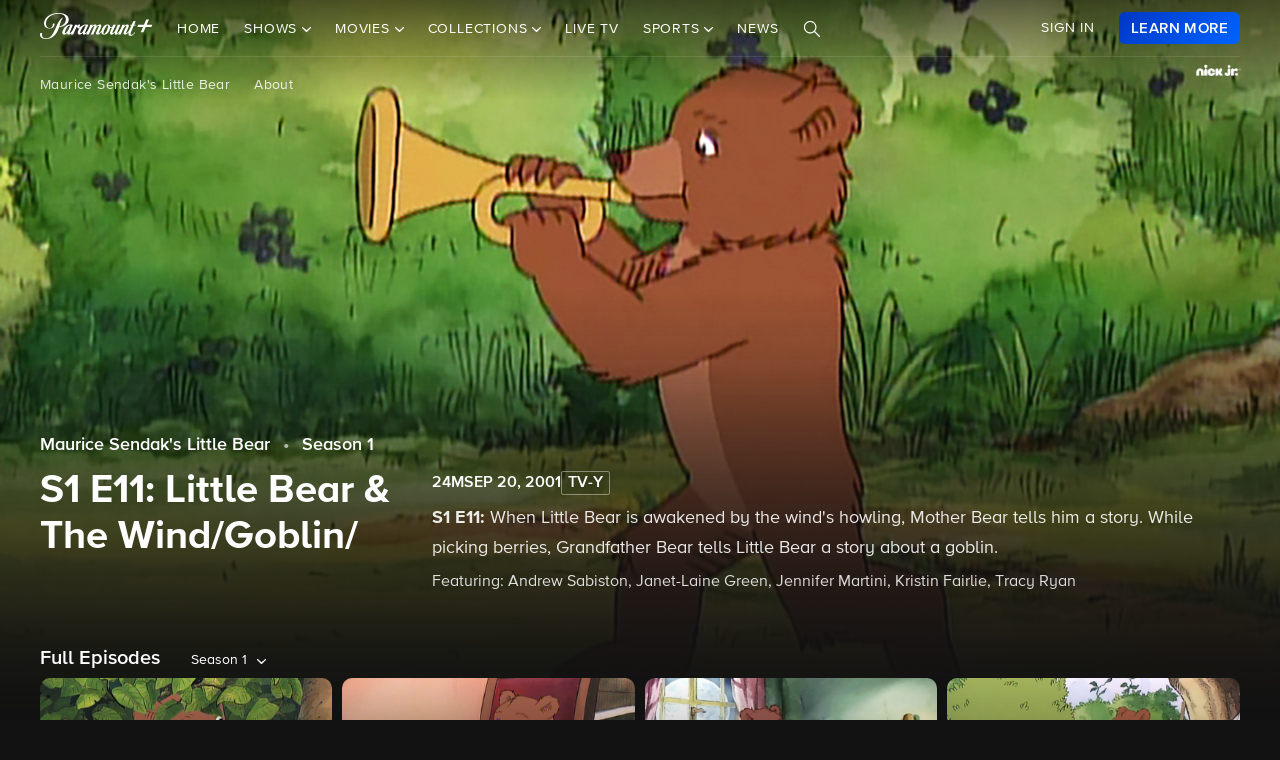

--- FILE ---
content_type: text/html; charset=utf-8
request_url: https://www.google.com/recaptcha/enterprise/anchor?ar=1&k=6Lc9vl8hAAAAADbAKaH_26skdqX2JDcZdVMEJzio&co=aHR0cHM6Ly93d3cucGFyYW1vdW50cGx1cy5jb206NDQz&hl=en&v=N67nZn4AqZkNcbeMu4prBgzg&size=invisible&anchor-ms=20000&execute-ms=30000&cb=3eb37abn9wmh
body_size: 48820
content:
<!DOCTYPE HTML><html dir="ltr" lang="en"><head><meta http-equiv="Content-Type" content="text/html; charset=UTF-8">
<meta http-equiv="X-UA-Compatible" content="IE=edge">
<title>reCAPTCHA</title>
<style type="text/css">
/* cyrillic-ext */
@font-face {
  font-family: 'Roboto';
  font-style: normal;
  font-weight: 400;
  font-stretch: 100%;
  src: url(//fonts.gstatic.com/s/roboto/v48/KFO7CnqEu92Fr1ME7kSn66aGLdTylUAMa3GUBHMdazTgWw.woff2) format('woff2');
  unicode-range: U+0460-052F, U+1C80-1C8A, U+20B4, U+2DE0-2DFF, U+A640-A69F, U+FE2E-FE2F;
}
/* cyrillic */
@font-face {
  font-family: 'Roboto';
  font-style: normal;
  font-weight: 400;
  font-stretch: 100%;
  src: url(//fonts.gstatic.com/s/roboto/v48/KFO7CnqEu92Fr1ME7kSn66aGLdTylUAMa3iUBHMdazTgWw.woff2) format('woff2');
  unicode-range: U+0301, U+0400-045F, U+0490-0491, U+04B0-04B1, U+2116;
}
/* greek-ext */
@font-face {
  font-family: 'Roboto';
  font-style: normal;
  font-weight: 400;
  font-stretch: 100%;
  src: url(//fonts.gstatic.com/s/roboto/v48/KFO7CnqEu92Fr1ME7kSn66aGLdTylUAMa3CUBHMdazTgWw.woff2) format('woff2');
  unicode-range: U+1F00-1FFF;
}
/* greek */
@font-face {
  font-family: 'Roboto';
  font-style: normal;
  font-weight: 400;
  font-stretch: 100%;
  src: url(//fonts.gstatic.com/s/roboto/v48/KFO7CnqEu92Fr1ME7kSn66aGLdTylUAMa3-UBHMdazTgWw.woff2) format('woff2');
  unicode-range: U+0370-0377, U+037A-037F, U+0384-038A, U+038C, U+038E-03A1, U+03A3-03FF;
}
/* math */
@font-face {
  font-family: 'Roboto';
  font-style: normal;
  font-weight: 400;
  font-stretch: 100%;
  src: url(//fonts.gstatic.com/s/roboto/v48/KFO7CnqEu92Fr1ME7kSn66aGLdTylUAMawCUBHMdazTgWw.woff2) format('woff2');
  unicode-range: U+0302-0303, U+0305, U+0307-0308, U+0310, U+0312, U+0315, U+031A, U+0326-0327, U+032C, U+032F-0330, U+0332-0333, U+0338, U+033A, U+0346, U+034D, U+0391-03A1, U+03A3-03A9, U+03B1-03C9, U+03D1, U+03D5-03D6, U+03F0-03F1, U+03F4-03F5, U+2016-2017, U+2034-2038, U+203C, U+2040, U+2043, U+2047, U+2050, U+2057, U+205F, U+2070-2071, U+2074-208E, U+2090-209C, U+20D0-20DC, U+20E1, U+20E5-20EF, U+2100-2112, U+2114-2115, U+2117-2121, U+2123-214F, U+2190, U+2192, U+2194-21AE, U+21B0-21E5, U+21F1-21F2, U+21F4-2211, U+2213-2214, U+2216-22FF, U+2308-230B, U+2310, U+2319, U+231C-2321, U+2336-237A, U+237C, U+2395, U+239B-23B7, U+23D0, U+23DC-23E1, U+2474-2475, U+25AF, U+25B3, U+25B7, U+25BD, U+25C1, U+25CA, U+25CC, U+25FB, U+266D-266F, U+27C0-27FF, U+2900-2AFF, U+2B0E-2B11, U+2B30-2B4C, U+2BFE, U+3030, U+FF5B, U+FF5D, U+1D400-1D7FF, U+1EE00-1EEFF;
}
/* symbols */
@font-face {
  font-family: 'Roboto';
  font-style: normal;
  font-weight: 400;
  font-stretch: 100%;
  src: url(//fonts.gstatic.com/s/roboto/v48/KFO7CnqEu92Fr1ME7kSn66aGLdTylUAMaxKUBHMdazTgWw.woff2) format('woff2');
  unicode-range: U+0001-000C, U+000E-001F, U+007F-009F, U+20DD-20E0, U+20E2-20E4, U+2150-218F, U+2190, U+2192, U+2194-2199, U+21AF, U+21E6-21F0, U+21F3, U+2218-2219, U+2299, U+22C4-22C6, U+2300-243F, U+2440-244A, U+2460-24FF, U+25A0-27BF, U+2800-28FF, U+2921-2922, U+2981, U+29BF, U+29EB, U+2B00-2BFF, U+4DC0-4DFF, U+FFF9-FFFB, U+10140-1018E, U+10190-1019C, U+101A0, U+101D0-101FD, U+102E0-102FB, U+10E60-10E7E, U+1D2C0-1D2D3, U+1D2E0-1D37F, U+1F000-1F0FF, U+1F100-1F1AD, U+1F1E6-1F1FF, U+1F30D-1F30F, U+1F315, U+1F31C, U+1F31E, U+1F320-1F32C, U+1F336, U+1F378, U+1F37D, U+1F382, U+1F393-1F39F, U+1F3A7-1F3A8, U+1F3AC-1F3AF, U+1F3C2, U+1F3C4-1F3C6, U+1F3CA-1F3CE, U+1F3D4-1F3E0, U+1F3ED, U+1F3F1-1F3F3, U+1F3F5-1F3F7, U+1F408, U+1F415, U+1F41F, U+1F426, U+1F43F, U+1F441-1F442, U+1F444, U+1F446-1F449, U+1F44C-1F44E, U+1F453, U+1F46A, U+1F47D, U+1F4A3, U+1F4B0, U+1F4B3, U+1F4B9, U+1F4BB, U+1F4BF, U+1F4C8-1F4CB, U+1F4D6, U+1F4DA, U+1F4DF, U+1F4E3-1F4E6, U+1F4EA-1F4ED, U+1F4F7, U+1F4F9-1F4FB, U+1F4FD-1F4FE, U+1F503, U+1F507-1F50B, U+1F50D, U+1F512-1F513, U+1F53E-1F54A, U+1F54F-1F5FA, U+1F610, U+1F650-1F67F, U+1F687, U+1F68D, U+1F691, U+1F694, U+1F698, U+1F6AD, U+1F6B2, U+1F6B9-1F6BA, U+1F6BC, U+1F6C6-1F6CF, U+1F6D3-1F6D7, U+1F6E0-1F6EA, U+1F6F0-1F6F3, U+1F6F7-1F6FC, U+1F700-1F7FF, U+1F800-1F80B, U+1F810-1F847, U+1F850-1F859, U+1F860-1F887, U+1F890-1F8AD, U+1F8B0-1F8BB, U+1F8C0-1F8C1, U+1F900-1F90B, U+1F93B, U+1F946, U+1F984, U+1F996, U+1F9E9, U+1FA00-1FA6F, U+1FA70-1FA7C, U+1FA80-1FA89, U+1FA8F-1FAC6, U+1FACE-1FADC, U+1FADF-1FAE9, U+1FAF0-1FAF8, U+1FB00-1FBFF;
}
/* vietnamese */
@font-face {
  font-family: 'Roboto';
  font-style: normal;
  font-weight: 400;
  font-stretch: 100%;
  src: url(//fonts.gstatic.com/s/roboto/v48/KFO7CnqEu92Fr1ME7kSn66aGLdTylUAMa3OUBHMdazTgWw.woff2) format('woff2');
  unicode-range: U+0102-0103, U+0110-0111, U+0128-0129, U+0168-0169, U+01A0-01A1, U+01AF-01B0, U+0300-0301, U+0303-0304, U+0308-0309, U+0323, U+0329, U+1EA0-1EF9, U+20AB;
}
/* latin-ext */
@font-face {
  font-family: 'Roboto';
  font-style: normal;
  font-weight: 400;
  font-stretch: 100%;
  src: url(//fonts.gstatic.com/s/roboto/v48/KFO7CnqEu92Fr1ME7kSn66aGLdTylUAMa3KUBHMdazTgWw.woff2) format('woff2');
  unicode-range: U+0100-02BA, U+02BD-02C5, U+02C7-02CC, U+02CE-02D7, U+02DD-02FF, U+0304, U+0308, U+0329, U+1D00-1DBF, U+1E00-1E9F, U+1EF2-1EFF, U+2020, U+20A0-20AB, U+20AD-20C0, U+2113, U+2C60-2C7F, U+A720-A7FF;
}
/* latin */
@font-face {
  font-family: 'Roboto';
  font-style: normal;
  font-weight: 400;
  font-stretch: 100%;
  src: url(//fonts.gstatic.com/s/roboto/v48/KFO7CnqEu92Fr1ME7kSn66aGLdTylUAMa3yUBHMdazQ.woff2) format('woff2');
  unicode-range: U+0000-00FF, U+0131, U+0152-0153, U+02BB-02BC, U+02C6, U+02DA, U+02DC, U+0304, U+0308, U+0329, U+2000-206F, U+20AC, U+2122, U+2191, U+2193, U+2212, U+2215, U+FEFF, U+FFFD;
}
/* cyrillic-ext */
@font-face {
  font-family: 'Roboto';
  font-style: normal;
  font-weight: 500;
  font-stretch: 100%;
  src: url(//fonts.gstatic.com/s/roboto/v48/KFO7CnqEu92Fr1ME7kSn66aGLdTylUAMa3GUBHMdazTgWw.woff2) format('woff2');
  unicode-range: U+0460-052F, U+1C80-1C8A, U+20B4, U+2DE0-2DFF, U+A640-A69F, U+FE2E-FE2F;
}
/* cyrillic */
@font-face {
  font-family: 'Roboto';
  font-style: normal;
  font-weight: 500;
  font-stretch: 100%;
  src: url(//fonts.gstatic.com/s/roboto/v48/KFO7CnqEu92Fr1ME7kSn66aGLdTylUAMa3iUBHMdazTgWw.woff2) format('woff2');
  unicode-range: U+0301, U+0400-045F, U+0490-0491, U+04B0-04B1, U+2116;
}
/* greek-ext */
@font-face {
  font-family: 'Roboto';
  font-style: normal;
  font-weight: 500;
  font-stretch: 100%;
  src: url(//fonts.gstatic.com/s/roboto/v48/KFO7CnqEu92Fr1ME7kSn66aGLdTylUAMa3CUBHMdazTgWw.woff2) format('woff2');
  unicode-range: U+1F00-1FFF;
}
/* greek */
@font-face {
  font-family: 'Roboto';
  font-style: normal;
  font-weight: 500;
  font-stretch: 100%;
  src: url(//fonts.gstatic.com/s/roboto/v48/KFO7CnqEu92Fr1ME7kSn66aGLdTylUAMa3-UBHMdazTgWw.woff2) format('woff2');
  unicode-range: U+0370-0377, U+037A-037F, U+0384-038A, U+038C, U+038E-03A1, U+03A3-03FF;
}
/* math */
@font-face {
  font-family: 'Roboto';
  font-style: normal;
  font-weight: 500;
  font-stretch: 100%;
  src: url(//fonts.gstatic.com/s/roboto/v48/KFO7CnqEu92Fr1ME7kSn66aGLdTylUAMawCUBHMdazTgWw.woff2) format('woff2');
  unicode-range: U+0302-0303, U+0305, U+0307-0308, U+0310, U+0312, U+0315, U+031A, U+0326-0327, U+032C, U+032F-0330, U+0332-0333, U+0338, U+033A, U+0346, U+034D, U+0391-03A1, U+03A3-03A9, U+03B1-03C9, U+03D1, U+03D5-03D6, U+03F0-03F1, U+03F4-03F5, U+2016-2017, U+2034-2038, U+203C, U+2040, U+2043, U+2047, U+2050, U+2057, U+205F, U+2070-2071, U+2074-208E, U+2090-209C, U+20D0-20DC, U+20E1, U+20E5-20EF, U+2100-2112, U+2114-2115, U+2117-2121, U+2123-214F, U+2190, U+2192, U+2194-21AE, U+21B0-21E5, U+21F1-21F2, U+21F4-2211, U+2213-2214, U+2216-22FF, U+2308-230B, U+2310, U+2319, U+231C-2321, U+2336-237A, U+237C, U+2395, U+239B-23B7, U+23D0, U+23DC-23E1, U+2474-2475, U+25AF, U+25B3, U+25B7, U+25BD, U+25C1, U+25CA, U+25CC, U+25FB, U+266D-266F, U+27C0-27FF, U+2900-2AFF, U+2B0E-2B11, U+2B30-2B4C, U+2BFE, U+3030, U+FF5B, U+FF5D, U+1D400-1D7FF, U+1EE00-1EEFF;
}
/* symbols */
@font-face {
  font-family: 'Roboto';
  font-style: normal;
  font-weight: 500;
  font-stretch: 100%;
  src: url(//fonts.gstatic.com/s/roboto/v48/KFO7CnqEu92Fr1ME7kSn66aGLdTylUAMaxKUBHMdazTgWw.woff2) format('woff2');
  unicode-range: U+0001-000C, U+000E-001F, U+007F-009F, U+20DD-20E0, U+20E2-20E4, U+2150-218F, U+2190, U+2192, U+2194-2199, U+21AF, U+21E6-21F0, U+21F3, U+2218-2219, U+2299, U+22C4-22C6, U+2300-243F, U+2440-244A, U+2460-24FF, U+25A0-27BF, U+2800-28FF, U+2921-2922, U+2981, U+29BF, U+29EB, U+2B00-2BFF, U+4DC0-4DFF, U+FFF9-FFFB, U+10140-1018E, U+10190-1019C, U+101A0, U+101D0-101FD, U+102E0-102FB, U+10E60-10E7E, U+1D2C0-1D2D3, U+1D2E0-1D37F, U+1F000-1F0FF, U+1F100-1F1AD, U+1F1E6-1F1FF, U+1F30D-1F30F, U+1F315, U+1F31C, U+1F31E, U+1F320-1F32C, U+1F336, U+1F378, U+1F37D, U+1F382, U+1F393-1F39F, U+1F3A7-1F3A8, U+1F3AC-1F3AF, U+1F3C2, U+1F3C4-1F3C6, U+1F3CA-1F3CE, U+1F3D4-1F3E0, U+1F3ED, U+1F3F1-1F3F3, U+1F3F5-1F3F7, U+1F408, U+1F415, U+1F41F, U+1F426, U+1F43F, U+1F441-1F442, U+1F444, U+1F446-1F449, U+1F44C-1F44E, U+1F453, U+1F46A, U+1F47D, U+1F4A3, U+1F4B0, U+1F4B3, U+1F4B9, U+1F4BB, U+1F4BF, U+1F4C8-1F4CB, U+1F4D6, U+1F4DA, U+1F4DF, U+1F4E3-1F4E6, U+1F4EA-1F4ED, U+1F4F7, U+1F4F9-1F4FB, U+1F4FD-1F4FE, U+1F503, U+1F507-1F50B, U+1F50D, U+1F512-1F513, U+1F53E-1F54A, U+1F54F-1F5FA, U+1F610, U+1F650-1F67F, U+1F687, U+1F68D, U+1F691, U+1F694, U+1F698, U+1F6AD, U+1F6B2, U+1F6B9-1F6BA, U+1F6BC, U+1F6C6-1F6CF, U+1F6D3-1F6D7, U+1F6E0-1F6EA, U+1F6F0-1F6F3, U+1F6F7-1F6FC, U+1F700-1F7FF, U+1F800-1F80B, U+1F810-1F847, U+1F850-1F859, U+1F860-1F887, U+1F890-1F8AD, U+1F8B0-1F8BB, U+1F8C0-1F8C1, U+1F900-1F90B, U+1F93B, U+1F946, U+1F984, U+1F996, U+1F9E9, U+1FA00-1FA6F, U+1FA70-1FA7C, U+1FA80-1FA89, U+1FA8F-1FAC6, U+1FACE-1FADC, U+1FADF-1FAE9, U+1FAF0-1FAF8, U+1FB00-1FBFF;
}
/* vietnamese */
@font-face {
  font-family: 'Roboto';
  font-style: normal;
  font-weight: 500;
  font-stretch: 100%;
  src: url(//fonts.gstatic.com/s/roboto/v48/KFO7CnqEu92Fr1ME7kSn66aGLdTylUAMa3OUBHMdazTgWw.woff2) format('woff2');
  unicode-range: U+0102-0103, U+0110-0111, U+0128-0129, U+0168-0169, U+01A0-01A1, U+01AF-01B0, U+0300-0301, U+0303-0304, U+0308-0309, U+0323, U+0329, U+1EA0-1EF9, U+20AB;
}
/* latin-ext */
@font-face {
  font-family: 'Roboto';
  font-style: normal;
  font-weight: 500;
  font-stretch: 100%;
  src: url(//fonts.gstatic.com/s/roboto/v48/KFO7CnqEu92Fr1ME7kSn66aGLdTylUAMa3KUBHMdazTgWw.woff2) format('woff2');
  unicode-range: U+0100-02BA, U+02BD-02C5, U+02C7-02CC, U+02CE-02D7, U+02DD-02FF, U+0304, U+0308, U+0329, U+1D00-1DBF, U+1E00-1E9F, U+1EF2-1EFF, U+2020, U+20A0-20AB, U+20AD-20C0, U+2113, U+2C60-2C7F, U+A720-A7FF;
}
/* latin */
@font-face {
  font-family: 'Roboto';
  font-style: normal;
  font-weight: 500;
  font-stretch: 100%;
  src: url(//fonts.gstatic.com/s/roboto/v48/KFO7CnqEu92Fr1ME7kSn66aGLdTylUAMa3yUBHMdazQ.woff2) format('woff2');
  unicode-range: U+0000-00FF, U+0131, U+0152-0153, U+02BB-02BC, U+02C6, U+02DA, U+02DC, U+0304, U+0308, U+0329, U+2000-206F, U+20AC, U+2122, U+2191, U+2193, U+2212, U+2215, U+FEFF, U+FFFD;
}
/* cyrillic-ext */
@font-face {
  font-family: 'Roboto';
  font-style: normal;
  font-weight: 900;
  font-stretch: 100%;
  src: url(//fonts.gstatic.com/s/roboto/v48/KFO7CnqEu92Fr1ME7kSn66aGLdTylUAMa3GUBHMdazTgWw.woff2) format('woff2');
  unicode-range: U+0460-052F, U+1C80-1C8A, U+20B4, U+2DE0-2DFF, U+A640-A69F, U+FE2E-FE2F;
}
/* cyrillic */
@font-face {
  font-family: 'Roboto';
  font-style: normal;
  font-weight: 900;
  font-stretch: 100%;
  src: url(//fonts.gstatic.com/s/roboto/v48/KFO7CnqEu92Fr1ME7kSn66aGLdTylUAMa3iUBHMdazTgWw.woff2) format('woff2');
  unicode-range: U+0301, U+0400-045F, U+0490-0491, U+04B0-04B1, U+2116;
}
/* greek-ext */
@font-face {
  font-family: 'Roboto';
  font-style: normal;
  font-weight: 900;
  font-stretch: 100%;
  src: url(//fonts.gstatic.com/s/roboto/v48/KFO7CnqEu92Fr1ME7kSn66aGLdTylUAMa3CUBHMdazTgWw.woff2) format('woff2');
  unicode-range: U+1F00-1FFF;
}
/* greek */
@font-face {
  font-family: 'Roboto';
  font-style: normal;
  font-weight: 900;
  font-stretch: 100%;
  src: url(//fonts.gstatic.com/s/roboto/v48/KFO7CnqEu92Fr1ME7kSn66aGLdTylUAMa3-UBHMdazTgWw.woff2) format('woff2');
  unicode-range: U+0370-0377, U+037A-037F, U+0384-038A, U+038C, U+038E-03A1, U+03A3-03FF;
}
/* math */
@font-face {
  font-family: 'Roboto';
  font-style: normal;
  font-weight: 900;
  font-stretch: 100%;
  src: url(//fonts.gstatic.com/s/roboto/v48/KFO7CnqEu92Fr1ME7kSn66aGLdTylUAMawCUBHMdazTgWw.woff2) format('woff2');
  unicode-range: U+0302-0303, U+0305, U+0307-0308, U+0310, U+0312, U+0315, U+031A, U+0326-0327, U+032C, U+032F-0330, U+0332-0333, U+0338, U+033A, U+0346, U+034D, U+0391-03A1, U+03A3-03A9, U+03B1-03C9, U+03D1, U+03D5-03D6, U+03F0-03F1, U+03F4-03F5, U+2016-2017, U+2034-2038, U+203C, U+2040, U+2043, U+2047, U+2050, U+2057, U+205F, U+2070-2071, U+2074-208E, U+2090-209C, U+20D0-20DC, U+20E1, U+20E5-20EF, U+2100-2112, U+2114-2115, U+2117-2121, U+2123-214F, U+2190, U+2192, U+2194-21AE, U+21B0-21E5, U+21F1-21F2, U+21F4-2211, U+2213-2214, U+2216-22FF, U+2308-230B, U+2310, U+2319, U+231C-2321, U+2336-237A, U+237C, U+2395, U+239B-23B7, U+23D0, U+23DC-23E1, U+2474-2475, U+25AF, U+25B3, U+25B7, U+25BD, U+25C1, U+25CA, U+25CC, U+25FB, U+266D-266F, U+27C0-27FF, U+2900-2AFF, U+2B0E-2B11, U+2B30-2B4C, U+2BFE, U+3030, U+FF5B, U+FF5D, U+1D400-1D7FF, U+1EE00-1EEFF;
}
/* symbols */
@font-face {
  font-family: 'Roboto';
  font-style: normal;
  font-weight: 900;
  font-stretch: 100%;
  src: url(//fonts.gstatic.com/s/roboto/v48/KFO7CnqEu92Fr1ME7kSn66aGLdTylUAMaxKUBHMdazTgWw.woff2) format('woff2');
  unicode-range: U+0001-000C, U+000E-001F, U+007F-009F, U+20DD-20E0, U+20E2-20E4, U+2150-218F, U+2190, U+2192, U+2194-2199, U+21AF, U+21E6-21F0, U+21F3, U+2218-2219, U+2299, U+22C4-22C6, U+2300-243F, U+2440-244A, U+2460-24FF, U+25A0-27BF, U+2800-28FF, U+2921-2922, U+2981, U+29BF, U+29EB, U+2B00-2BFF, U+4DC0-4DFF, U+FFF9-FFFB, U+10140-1018E, U+10190-1019C, U+101A0, U+101D0-101FD, U+102E0-102FB, U+10E60-10E7E, U+1D2C0-1D2D3, U+1D2E0-1D37F, U+1F000-1F0FF, U+1F100-1F1AD, U+1F1E6-1F1FF, U+1F30D-1F30F, U+1F315, U+1F31C, U+1F31E, U+1F320-1F32C, U+1F336, U+1F378, U+1F37D, U+1F382, U+1F393-1F39F, U+1F3A7-1F3A8, U+1F3AC-1F3AF, U+1F3C2, U+1F3C4-1F3C6, U+1F3CA-1F3CE, U+1F3D4-1F3E0, U+1F3ED, U+1F3F1-1F3F3, U+1F3F5-1F3F7, U+1F408, U+1F415, U+1F41F, U+1F426, U+1F43F, U+1F441-1F442, U+1F444, U+1F446-1F449, U+1F44C-1F44E, U+1F453, U+1F46A, U+1F47D, U+1F4A3, U+1F4B0, U+1F4B3, U+1F4B9, U+1F4BB, U+1F4BF, U+1F4C8-1F4CB, U+1F4D6, U+1F4DA, U+1F4DF, U+1F4E3-1F4E6, U+1F4EA-1F4ED, U+1F4F7, U+1F4F9-1F4FB, U+1F4FD-1F4FE, U+1F503, U+1F507-1F50B, U+1F50D, U+1F512-1F513, U+1F53E-1F54A, U+1F54F-1F5FA, U+1F610, U+1F650-1F67F, U+1F687, U+1F68D, U+1F691, U+1F694, U+1F698, U+1F6AD, U+1F6B2, U+1F6B9-1F6BA, U+1F6BC, U+1F6C6-1F6CF, U+1F6D3-1F6D7, U+1F6E0-1F6EA, U+1F6F0-1F6F3, U+1F6F7-1F6FC, U+1F700-1F7FF, U+1F800-1F80B, U+1F810-1F847, U+1F850-1F859, U+1F860-1F887, U+1F890-1F8AD, U+1F8B0-1F8BB, U+1F8C0-1F8C1, U+1F900-1F90B, U+1F93B, U+1F946, U+1F984, U+1F996, U+1F9E9, U+1FA00-1FA6F, U+1FA70-1FA7C, U+1FA80-1FA89, U+1FA8F-1FAC6, U+1FACE-1FADC, U+1FADF-1FAE9, U+1FAF0-1FAF8, U+1FB00-1FBFF;
}
/* vietnamese */
@font-face {
  font-family: 'Roboto';
  font-style: normal;
  font-weight: 900;
  font-stretch: 100%;
  src: url(//fonts.gstatic.com/s/roboto/v48/KFO7CnqEu92Fr1ME7kSn66aGLdTylUAMa3OUBHMdazTgWw.woff2) format('woff2');
  unicode-range: U+0102-0103, U+0110-0111, U+0128-0129, U+0168-0169, U+01A0-01A1, U+01AF-01B0, U+0300-0301, U+0303-0304, U+0308-0309, U+0323, U+0329, U+1EA0-1EF9, U+20AB;
}
/* latin-ext */
@font-face {
  font-family: 'Roboto';
  font-style: normal;
  font-weight: 900;
  font-stretch: 100%;
  src: url(//fonts.gstatic.com/s/roboto/v48/KFO7CnqEu92Fr1ME7kSn66aGLdTylUAMa3KUBHMdazTgWw.woff2) format('woff2');
  unicode-range: U+0100-02BA, U+02BD-02C5, U+02C7-02CC, U+02CE-02D7, U+02DD-02FF, U+0304, U+0308, U+0329, U+1D00-1DBF, U+1E00-1E9F, U+1EF2-1EFF, U+2020, U+20A0-20AB, U+20AD-20C0, U+2113, U+2C60-2C7F, U+A720-A7FF;
}
/* latin */
@font-face {
  font-family: 'Roboto';
  font-style: normal;
  font-weight: 900;
  font-stretch: 100%;
  src: url(//fonts.gstatic.com/s/roboto/v48/KFO7CnqEu92Fr1ME7kSn66aGLdTylUAMa3yUBHMdazQ.woff2) format('woff2');
  unicode-range: U+0000-00FF, U+0131, U+0152-0153, U+02BB-02BC, U+02C6, U+02DA, U+02DC, U+0304, U+0308, U+0329, U+2000-206F, U+20AC, U+2122, U+2191, U+2193, U+2212, U+2215, U+FEFF, U+FFFD;
}

</style>
<link rel="stylesheet" type="text/css" href="https://www.gstatic.com/recaptcha/releases/N67nZn4AqZkNcbeMu4prBgzg/styles__ltr.css">
<script nonce="FUoO5Ew31CYaMSk9Dvpt5g" type="text/javascript">window['__recaptcha_api'] = 'https://www.google.com/recaptcha/enterprise/';</script>
<script type="text/javascript" src="https://www.gstatic.com/recaptcha/releases/N67nZn4AqZkNcbeMu4prBgzg/recaptcha__en.js" nonce="FUoO5Ew31CYaMSk9Dvpt5g">
      
    </script></head>
<body><div id="rc-anchor-alert" class="rc-anchor-alert"></div>
<input type="hidden" id="recaptcha-token" value="[base64]">
<script type="text/javascript" nonce="FUoO5Ew31CYaMSk9Dvpt5g">
      recaptcha.anchor.Main.init("[\x22ainput\x22,[\x22bgdata\x22,\x22\x22,\[base64]/[base64]/[base64]/ZyhXLGgpOnEoW04sMjEsbF0sVywwKSxoKSxmYWxzZSxmYWxzZSl9Y2F0Y2goayl7RygzNTgsVyk/[base64]/[base64]/[base64]/[base64]/[base64]/[base64]/[base64]/bmV3IEJbT10oRFswXSk6dz09Mj9uZXcgQltPXShEWzBdLERbMV0pOnc9PTM/bmV3IEJbT10oRFswXSxEWzFdLERbMl0pOnc9PTQ/[base64]/[base64]/[base64]/[base64]/[base64]\\u003d\x22,\[base64]\\u003d\\u003d\x22,\x22D8OWwo3DjMOfwrTCmnbDvcK3ejZVwo/DqGVCLMOqwopNwqHCo8O8w6xiw5dhwq7Cv1RDSR/[base64]/CscK7w7Y2wpvDu8ORw7nDg2PDosKRw6DDmTrCpMK1w7HDs8OvDFnDocKSLcOawoAMVsKuDMO6OMKQMXobwq0zd8OLDmDDo3jDn3PCtcOoeh3CiU7CtcOKwr7DvVvCjcOQwrcOOX0NwrZ5w70ywpDClcK6RMKnJsKTMQ3CucKdZsOGQzRMwpXDsMKCwp/DvsKXw6vDv8K1w4lgwoHCtcOFdMOWKsO+w65MwrM5wrccEGXDhcOKd8Ogw648w71iwpAHNSVxw4Baw6N3M8ONCmNAwqjDu8OIw6LDocK1ZQLDviXDlgvDg1PCjMKLJsOQDjXDi8OKJsK7w65yHjDDnVLDnjPCtQI6woTCrDkXwp/Ct8KOwo9wwrp9FHfDsMKawqMIAnwIccK4wrvDtcKqOMOFIMKzwoAwFcOrw5PDuMKXDAR5w7jCvj1Deylgw6vCpMOxDMOjVS3ClFtWwrhSNkLCn8Oiw59yQSBNOcOowoodQsKLMsKIwq9ow4RVXinCnlpVwqjCtcK5FWA/w7YewpUuRMKHw73CinnDucOAZ8Oqwo/[base64]/dx3Cr8KgwqUpwp4GZcOBGcKjMgxXDMOqwpJCwp1zw57CvcOdccOKCHLDvsOnNcKxwrfCvSRZw7rDm1LCqQzCr8Oww6vDksOnwp83w40jFQEnwrU/dCFNwqfDsMOsCMKLw5vCtcKqw58GB8K2DjhUw5svLcKVw48gw4V6bcKkw6Zqw4gZworCsMOiGw3DoQ/ChcOaw4nCuG1oJMOmw6/DvBQ/CHjDvGsNw6AbGsOvw6lzTH/DjcKAeAw6w456d8Odw6jDocKJD8KBcMKww7PDtMKKVAdGwowCbsKdMsKHwoHDvU3CmsOZw7DCtw8/[base64]/wqDDgE7Ci8ObwrjDgsKrwqwgECjCpEfDkDYwQWnDinoIw6siw5XChnTCvEXCsMKBwoDCpx8NwrzCocKcwr4TZsO1wphgP1TDrl8TRsKywqw9w6zCmsONwpLDksOeDhDDqcKWwo/[base64]/DgcOwwqVpwpAdw6Yrw6XColFdLsKMOsKwwp9wwogLDcKBEiFucybDiHXDjsKLwpzDoWUGw4jClE7CgMOHJlfDlMOfCMOEwo5FA0DDukghRBTDqsOJfcOAw58kwpBVHTZ7w4jCncK4B8KEw5kAwovCsMOmVcOjU3wvwqIkdcKkwq/CnhbCr8OCc8OmTnvDvkpBFsOMwpEmw77DnMKUJ0cfMnQcw6JdwrcsCcKDw4IdwpDDqGxZwp/Ci3Bnwo3DnhBaSsK+w7vDlMK2wr3CpCBQDUXCh8ObcDNUcsKbGifClVXCj8OhdnzCpi0aFwDDuDrCt8OjwpXDtcO4A2bCuCcRwqPDmys0wr3ClsKdwoBfwqTDhgtecQTDjsOTw41NPMOqwoDDonrDi8OyUjLCr2NSwo/Ch8KTwp4NwpkwMMKZJkFffMKdwo03SMO/TMOjwoTCqcOBw6HDnDpsAMKjRMKSeiHCgUhBwqMJwqA4bMOawpTCuS7CrUlfTcKAa8Ktwo4EP1AzOnska8KSwqnCngfDv8KKwqvCrgUpDS85bwZdw5Apw7rDr1xbwq7DoS/ChkXDg8OHLMOHOMKnwoh8SQfDrMKuL3vDvsOQwrHDgzjDl3MuwozCsy8lwrjDrDbDhcOgw7RqwqjDicOAw7RMwrUewoV+w40PBcKfJsO/[base64]/DhmsJwpZww7ACwpYjaMKKScOZRwnDjcK6w4NZETJ+QMODDDoRUMOOwqNCbMKsCsO2d8K0VhLDmmxcPMKKw7Vhwq7DkcKcwofDsMKhb3gGwoZJA8OvwpPCscK/FcKGOMKkw5dJw6cWwqfDlFrDsMK2Mmw6VWXDu0vCgm4EMk8kUEDDjxbDkgzDkMOVezUpcsOWwpfDugzDsz3Dh8ONwrbCn8Osw495w4lvKUzDlmbCjS/DuQXDuQbCmsOfOcKkRMKbw5rCtGQRSGLChcKKwr9Uw71dJz/Cvh09GzlMw5tnGhxEw5wzw6zDl8OMw5B3SsKwwo9/J2lXQHTDvMOcN8OXUcOCXSs1wqVZKsKYW2dEwq0Vw68ew5LDjcOxwrEPViXDisKNw7rDlyR4P1BSScKlEmLDk8KNwoJeXsK5eE8RNcO3S8OkwrkCX1E/WMKLHGrDq1nCtcKMw4TDisOxdsOzw4UWw5/DosOIHC3CvMO1R8O3bWVJV8K7UmTCthYEwqrDrC/Dk0zDqCDDlDDDnGM4wpjDiirDusO4JT0/[base64]/[base64]/Dn0BDw61DBF/Di8KHJMKVwqIKQsOBYsK2MAbCtMOOScKrw7LChcKtG05KwqROwrbDn21GwpTDhwdPwrPChcK8R1ExJHkoZ8OuNE/[base64]/DsMKlAi/DgMKvRDvCg8K7w6LCoMK0wq84ScKGwrMeEC7CqwDCk0/CgcObYsKvfMOMZ0RHwqPDtwZwwqvChi1VHMOow7wuQFYRwoLDtMOGE8KsDzsSbVPDqMKew5Mlw6rDhHfCgXrCpx3DnjlRw7/DtsO5wqpxJ8OSwrrDmsKSwrgrAMKpwqHCmsKSdsOgXcOBw5ZBIQVIwqHDilzDtsOjU8OGw4s7wqxJLsOzcMOZwo0Ew4EraS/DjTVLw6HCiCwgw70/HC/Dn8KQw4vCmGTCqDRIb8OoXT/[base64]/Ck8KSw5UkKsOqBMOZwqgRw5bCi8O0wr9xbMOxXMKbD1TChMKqw60Ww5JSL2pTPsK8woYUw54lwpUvacK2wrEGw61EdcORCsOswqU8w6LCr3nCo8ORw5fDpMOAOTgdLsOfRznCrcK0wop1wofClcKwDcK/wqjDrcOFwp4pX8KEw7AJbwbDvSYrV8K7w67Dg8Olw4oZRTvDiCfDiMOlfXDDmTxaZcKLCkvDqsO2fMO4F8OVwqhgMcKuw73CgMKNwo/DpDNPKA/[base64]/wpQww7LDgxUCdMKjwoMQGwbCrj3DlMKzwqvDuMKkw5tkwqTCuXlDOcOYw5QTwr5/w5Z0w6/Cv8K1AMKmwr/DicKPeWprTSnDm2xJDcKAwoEXa001UkPDtnfCtMKVw7IAGMKzw5AYSMOKw5bDl8KFccKmwpx0wpxswpjCpFDClgHCjsOyO8KQXsKHwqTDu219VVc+w5bCp8O4WcKOw7FdasKifTTCo8Ojw4/DlwfDocO0w7zCosOLCcOZdT9JTMKOBgFVwodKw4bDvhVRwpVxw60TYyrDsMKswqFiOsKnwqnClQN/cMOVw67DrT3CrQUuwoRYwpAAKcKCXXgTwqzDqsOECyZgw7YCw5LDhRlmwrTCmiYWdg/[base64]/DmcO8w6l8CMKRWsO+QMO5wojCvMKmAUdQwpduw5Qdw4bCrGrCvMOYFsOFw6/CiD0ZwrU+wpo2wo8Bw6HCv0fCvCjCv1QMw6rCr8KVw5rDn3rCtcKmw4vCvHnDjkPCn3bCkcONGUzCnUHDisOFw4zCgsOhaMO2TsKHFMKAOsOIw43DnMOdwr3ClUd/GDsYE2VNbMOaFcOgw7TCsMO2wopdwojDuG82IsKDSjNCCMOLSXtxw7YuwrQiM8KKJsOuBMKEbMO4GMK8wowSRnHDr8OAw7whfcKFwqFww5/CsVXCvcOZw6rCncKvw5zDo8Osw74awr4JYsOswrd7ckLDo8O/[base64]/DvCDClmA/[base64]/Do8Kjw4PDsMOtw6QKw4rDlsKURcOZf8KCNwPDj3HCj8KlQxzCqMOJwpDCsMOQFksuBHsGw6xIwrlKw69KwpBWVE7Ci3TDsibCp2Mhe8OTCGIbwoUyw5nDvQjCsMOsw7VQZMKBYxrChhfChsKQeVLCo1nDqCh2RsKPQWcCHUvDp8O+w4AYwosUVcOSw7/DnGnDrMO2w60DwojDq3DDly0dUU/CrXcRD8KTF8KweMKUasOkZsOEYF/Cp8K/ZMKrwoLDt8KkKsKLw7dALV/Ck1HDhwDCuMOkwq4KcFPCvWrCp3Zjw49Tw7NHwrRsdncNw6gVN8KIw49jwrovFF/[base64]/DqMOgw7zDoHnClMOLRsK6XW9nGx0WfDknw5QrIcKdJ8OUw6jCiMOHw63DjQHDhcKcImDCqHfCgsOiwrM3SWYHwotCw7J6wo/CocOJw4jDicKtXcOxUFkKw4tTw6VVwoJOw6jDgcORLk7CmMKsPWzCpQjDhTzDs8OnwrTChcOHc8KMR8Obw6MyPcOsLMKCw4EPZ3/DhUjDtMORw7XDhnQyOsKBw4Y9UVcvWCEJw7HCqBLChmQuPHzDh1vCp8KAw67Dh8OUw7LCm2d3wqvDqEfDpcKiw5rCvWJPw4wbHMKNw7TDlF8EwpnCt8Kfwp5vw4TDuS3Cqw7DsHfChsOfwofDhSXDiMOVZcO7bh7Dg8O/acKcEEZ2ZsKnfMOJwojDp8KJc8OGwovDjMK4Q8O0w7tkw6TDvcK5w4FHP2jCr8OSw6tWG8OgbU/[base64]/[base64]/DnHXCtW7ClMKBw77CocOkFwbDknM5LsOfwpHDmzZoISYnOEVmPMOjwqxVcwcrNxNkw7E+wo8VwqV4TMKJw4kXU8O4wq0kw4DDsMOQJio/[base64]/[base64]/Dh8O7ekjCsXrCisKDwq7Doi/CgMOdw7NTJgfDg003LlTCgcOXfGxvwqHCmsOkVRJMX8O0E0rDj8KpGzrDp8Kkw7dgAWdBI8OhPcKQGhhoK17Dr3/ChiIhw6nDjcKDwodYUUTCrw1cMsKxw6vCqxTCg2bCgMKLUsKHwqk5NMO0IFRzw5p5DMOveAF4wpXDnHZ0UH5Ew73Dhm47w4YZw4IQXHINVcOlw5VNw5phecKHwoUsJsK8X8KkDF3Cs8OsWRcRw4LCocOPIxkiO2/DscOpw484AAwiwokIwpLDk8O8fcOQwr1ow5LDhUnClMO1wpTDucKieMODZMOVw7rDqMKbTMKDRsKgwoDDqB7DiDrCnmZOTgzCuMOgwp/DqBjCiMOTwoJgw6PCtVwgw4PCpxIBUcOmTSfDix/[base64]/CucKRwoPCjFUiwqJKw409McKvwr0QVg3CpWY9SCFuVcKFwrfCgXZrXngIwqjCjcKgDcOTwpzDjUHDiFvCosKWw5EGAygEw7V9NsO9AcOQw6/CtXoORcOvwpZ3P8K7wqTCpCzCtlbCo1dZaMOew5xpwohdwrciL3PCksKzZSIJSMOCXjB1wrsJGSnClMKwwppCWsOVwp9kwqfDpcK9wptrwqbDuGPCksOxwqRww6nDqsKkw49Zwp0DA8ONBcK8SWMOwqDCosOQwr7DrQ3DhB5zw4/DpXcfacOpLmxow4g7wpgKNknDnTQGwrdQw6DCkcKDw4PDhEcsJ8Ovw6rDucKNSsO4EcKswrdKwpbCgsKXfsODTcKyT8KESWPCrUxBwqDDpMKVw7nDhjLDmcO/w6JkF3PDvVBRw51vflrChiXCuMO/WVAueMKJKMK0w4vDpUcgw63CnCvCoi/DiMOBwogRf1/DqsKJbA14wps5wqESw5bCm8KedzVuwqPCuMKDw7EbEn/DksOvw6PDhUdrwpTDhMK+J0VwWcO5GsOBw77DiD/DqsOcwpzCj8O7MMOuWcKdIMOOw53CuU/CuTBgwojDsXQOOW57wqYgNHQnwpLDkVPDlcKAUMOhacOeYsOVwo7CksKhfcOMwqfCosKOW8Ovw7LDvcKkIzrDrCjDoHzCljl4bjsZwonDqA/CjMOJw7jCucKxwq9kLMKgwrZjFwdcwrdxw5VQwr3ChlkRwpLCtxgOBcO/w4rCrMKDMmPCisO9csKeDMKlPhAodk7Cs8K2TsKnwr1Tw7nCn1kOwrgDw5DCncKaFVVLahIDwr3DtA7CskDCtHPDrMOBB8Knw47DvjTDtMOaQE/DpyBewpUhfcKxw67DhMOlJcKFwpHCusKAXCfCukrDjQrCtkjCsyV1w7JfGsOYZMO5w4xkY8KfwovCi8KYw60bM1rDmMOZOEIcC8OUa8O/CxPChmrDl8OYw4oYZx/CnFZ5wpAZSMO0enxpwqPCgsOOKcKawozClwNfOMKrXygtdsKwAhLDq8KxUl7DhcKjwpBFVcK7w6/[base64]/[base64]/[base64]/CmcKQwpdgHUPDqsKHw5lSwoPDqcOoE8KZVcKkwo/DmcOcwpcreMOAbMKHTcOowokww7shb2h6axfCpsKFJ3DDvcK2w7xaw7TDosOccmzDqnlRwqHCohgUb0UBcMO4csKXUkV6w4/DkGlTw7bCiAxyBsKXNVXDhcOqwpd4woBbwot2w5vCm8KAwrvDuk7CmEV4w7F4VcKfTHDCoMOeP8O3FhvDjB0aw47CkXnDmsKnw6rCuQEfGQbCj8KHw4Bra8KPwqJpwrzDnwLDtC8Lw7g7w7oHwq/[base64]/[base64]/[base64]/Djx5TNzBHR3IRw4ZoH1dQcHXCmcKKwrzDh2fCk3nDihjDlCUmBldJV8Oywq/[base64]/Di8O7w4rDlMKKw7/DgS5GGEwgDcOTRTLDggDCk1UsdkYjdMO+w6bDlcKfW8K7w6kZIcKwNMKaw68CwqYNRsKPw78Cwq7CiUYwfWAGwqPCkUnDvcKmGXTCosKywp0WwpDCowXCmkM3w4A3WcKewr4Mw45lFFHDjcK3w7cjw6XDgQ3CvCkuBA7CtcK6NQFxwp4GwpEpM2HCmk7DvMKfw6N/[base64]/wqjCpitOJS7ChDXDisKzFQFNw4LDhMOcw4MowpbDlWjCqWrCgULDr1wMIArCq8KHw4BTNMKPTVkKwqhOwqw7wrrDlVI6WMOZw5XCnsKcwovDjsKAEsKRHsOGB8O/T8KgIcKHw5LCg8K1ZMKfam5rworCisKeFsKxGsOwRiXCshLCsMO+wojDrcOIOmh1w7HDrMODwolSw47Dg8OOwofDlsKFBFDDilfCjELDpELCgcKHH07DjF8rX8KDw4Q5d8OlZ8O6w5kyw6/DiXvDvho6w4zCr8OBw4svcsOvPDg8K8OXPGbCg2HDiMOAUHkiX8KLSDcswohhQj7Ds38RFHDCk8OAwo5ZVkTCgWzChUDDihQlw6RNw4DDtsKPw5zCl8Oyw5/Do2zCqcKYL3bCosOufsKxwpENMcKKccOKw7Ivw6I+cRfDkCrDkVE7TcKSBXzCpRnDpHIcRAlqw4Mmw4lMw4Iaw7zDo0jDhcKSw7wFb8KMO0rCiw8SwoPDncOUR1ZObsO7RsO7QnLDh8ORODVJw7VhOMOGTcKNP1hPGcOhwo/DqlV2wpMFwrrCjF/CnTfCiHoqS3bCjsOxwrzCrMKwXkbCnsOERCItWVoIw4zCh8KOWMK2cRzChsOqXy9nQTghw4QLNcKowpTChsKZwqdJWcOYEEQNwovCoyVEaMKbwqnCn3EEUTUmw5vDnsOEDMOvw6XDpDp7SsOCT1XDrFjComEnw7MmM8KqUsOQw4nChT/[base64]/w5XDoDXDugfCvRvDiTdTJFhdw6wGw5jCggcMHcOyI8OxwpZGZRMdwqg+d3/DnR7Du8OMw4fDtsKTwrIqwoh1w5IPd8OPwqptwozDscKNw5Ajw77CtcK/[base64]/[base64]/Fyg2aMKtBh1sZwcmw4/Cj8OoVHFiE3VoL8K+w49rw6d+woUGwqUnw7TDqWYxF8Otw5QYC8OjwqTCmwo5w5vClG/DtcKKNF/ClMOFFmsOw6stw6AnwpQZBcKrccKkAH3Cg8K/MsKDXio+X8OrwqgEw6NaM8OqSno2woPCgm8vW8KTB33Dr2bDocKuw7bClVtjbMKYHsKkPSTDhsOCAwvCnMOYeUbCpMK/ZUPDpsKsKx/CrCPDlSLCmRTCl1nDriUzwpTCq8OmVcKTw5ERwqhbwrrCjMKPO3t2aw9mwpzCjsKiw4sewpTCn0nChRMBEkTDgMK3BgbDn8K5WEHCpcKxBQjCgw7DjcKVVwnCjhTDisKmwoZ0LMKLLXlcw5NIwr3CgsK3w5FIBR03w6DDkMKTI8OSwrHDrsO1w6smwoMUPTlMDA/ChMKGbGHDp8O/wr7ChkLCgx7CucOoBcKsw4p+wonCqm5pER4MwrbCgzXDn8K2w5vCp29IwpEgw7pjN8KzwqDDisOwMcKlwrtew71dw44vShRjBA7DjUjDl0vCtMOZDsKXWnUsw7c0MMODWlRow6zCucOHZDfDsMKZRFJFSsKXXsOZKW3CtUg+w71FKlrDiAI1N2TClsK4DcKGw4XDpU5/w4MEw44UwobDpjhZwqHDscOlw7hTwqvDhcKlw5sPfMODwoDDuh8ZR8K/McO8AgMWwqNfWyXDuMKZYsKKwqIaasKNXVjDgVLCmMKJwqPCncOuwoNpf8K3e8KWw5PDlsKiw4o9w63DgDDDtsKpwqUmZB1hBAohwo/Co8KrUcOgY8OyC2nCiH/Dt8Kmw6FWwo0eS8KvTR07wrrCgsOwe158WxvCkcKbNnHDtE5vR8KjL8KtU1g6wq7DjMKcw6vDrBZfXMOywp7CqMKqw400w4h0w4F5wpDDncOuZcK/[base64]/[base64]/Cn1MhH8K5wqhTM8OjwrUpwqbDvW/[base64]/w57DlU5MPi4AY8KaLn7Dv8O8wrfDmMK8KFXCssOaFmbDlMK2CFfDvRxow5nCsF0UwqTDhjdKOBvDo8Odbmgtdy9gwrfDlV9SKHI/wpNpNsOdwrchY8KqwogAwp17RcOdwrXCpn5Aw4fCt03CrsOMWl/DjMKBacOgccKVwqfDs8KqIDsCw77DrFdQB8Knw61VTBHCkAlewpwSO0hiwqfDn2MLw7TDo8OmDMK/woLCoyvDukt+w7XDphlfXBVcGWXDqj1QB8OJZRTDu8KjwqtwU3J1wo09w70xFGzDt8O6WnpiL0MnwprCj8OCGA7CllnDpTgqEcOsC8K1wrMfw73CqsORw4XDg8Orw6g4GcKRwrxNNMKwwrHCqV3Ck8OPwr3ChGUSw6zCjX7CmirCgMOaZCfDsUtlw6/ChVRiw4HDvsKkw5/DmTDDucOJw4dHwrrDllbCrcOmfCgLw6DDoxjDjsKpfcKDR8OqaRzCrGJoSMKNaMONCRbCmsOmw61zQFrDi0M0acKUw7PCgMK3I8OhNcOMacKsw4DCnEzDujLDpsKgbcKswrRTwrXDpD1HWU/DpzfCnl5SeFB/wqDDrl3DpsOOdjfCkMKJS8K3dsKsTUvCisKuwrrDmMKkLxfCkn7DlEcQwofChcKgw5nCvMKRwo9xXyjCgMKkw7JdJ8OMw4fDpQvDvMO4wrbDpGRUR8O8wqEzEcKmwqTCrFBvCUDDgEs/w4rDu8KWw5wHahnCvDRVw5vClnIeFWDDvWhRSMOwwoFoF8O+Qwxxw7PCmsKCw7rDpcOIw7vDoTbDtcONwqvCjmrDqcOnw7HCrsKdw7JEOCHDncOKw5XDicOdBDcLAWLDs8OTw5QWU8OgZsOiw5wRZMKHw51xw4XDucOXw7DCnMKvwp/DhyDDiwXCkQPDoMOWCsOPTMONeMOuwpvDv8OwLT/[base64]/DisOOUMKbwrhlQAPDh8Kzwo0kcsOqw5rDuShUG8OGVMOjwprDqMKYTDrCj8KIQcO5w7PDklfDgz/DjcKNGAQSw7jDsMKVZH4Mw7tzw7I+MsODw7EVGMKJw4XDjibChxU2BMKHw6bDs3tKw6fDvhdmw5QXw5Myw6wABVLDi0fCgEXDmsKXU8O2FsKkw7DClMKyw6AVwrDDsMKeMcOqw5xTw791VDk/PgIewr3Cs8OfXi3DlMObCsKMJcOfA2nCpcKywpTDpXZvfifDhMOJVMOawqx7Sg7Dpxl6wr3Dv2vDsSTDkMKJbcOgVELDnRzClBXCj8Onw7XCr8KNwqrCuzxzwqrDocKEPMOuwpVKdcKXWcKZw4Q/KsK9wqk9ecKowrfCvQcIYD7Ch8OtSRNjwrAKwpjCgsKXBcK7woAAw7LCl8OWKUMnBsOEWsOqwrnDqgHDosKwwrfCusOTNsKFworDlsKnSRnCq8K5VsOGwpUnVDEpQcOPwo5dJ8Oqw5HCti/Dh8KIYTPDjFrDjMK5I8Kbw4DDhMKCw4oyw4sowqkMw5AOwpfDq1JXw5fDqsOAcCF7w4Iuwo9Mw50vw7UvLsKIwp/Cjw5wGMK/[base64]/DjMObLcKKZ8KmYMOXMSRSDiR1J8KKwqd3bCnDrcK8wozCvHgpw4fCvFkMAMOyRDLDu8K1w6PDmcOkfS9tC8KOWXfCmSszw47CscKXNsKUw7TDhQPCkj7DikXDtRrCn8OSw7/DocKgw7ghwobDsEjDlcKWcRw1w5dewozCuMOMwp3CnsOAwqlawpvCtMKDCFPCm0vChk48M8OOXMOWPUBjdy7Du1k1w58wwq3Dq2Yvwos9w7c0Bx/DlsKTwp7DlcOodMOhN8O6V0bDonLCkk7CvMKtcXvCtsKlETUfwqLCs3DCtcKGwp3DmSvCgyIhwo9/S8OBMW4xwpxxJw/CqsKaw4xpw7gwegnDl1Z1wpIkwoHDtWXDpcKNw5NQKj7DjDbCocKqJsKyw5JNw4oXEcOsw73CtXDDpC3DrMORb8OTSXbDqAIoOsOXFAAYwpnClcO+TzrDksKTw5pbQSzDtMKDwqfDrsOSw79/E33CkA/CjMKLPSRODMOtOMK6w4TCmMKTG1Erw50Gw4LCjcOee8KvV8Kawq05CCDDs2EMcsOow49Yw4nDoMO2dMKUwo3DgAUQdUrDgsK7w7jClyHDvcO/YMOgB8KER3PDgsOZwofDm8Oow4XCs8KhACnCsjo9woZ3csKvIcK5aAXCj3c/WTdXwoHCm2hZXhFhZ8OyBcKpwo4CwrFjTcKtOBTDsUrDtcKcUkvDkxF+PMKkwrzCrWrDkcO/[base64]/Dq8OHw7k+QMK9wqXDniJ4GcOKwrTDp2VfwqJwKcO4RWnCrkPCm8Orw7ZWwqzCt8K8wpzDpMKkdXHDkcKzwrUWKsO0w57DmWF0wrA1N1oMwopEw5DChsO7NzcGw5gzw6/DucKKBcKGw7N/w447AMKVwrgFw4XDjx1+IRhzw4A+w5nDocOnwqbCvXcowrBJw53Dum3DncOawrowdMONNR7CpWovUEvDv8OaDsKTw4hsVGzDljM6ccKYw7bCqsKvwqjCj8OGwpzDs8O4LBjDocKWd8K/woDCsTR5UMOQw6TClcKJwo/[base64]/DuWjClG/[base64]/Dh8OBw5wDw7/DicKhwokydcKiw4EowojCnUbCg8ODwpBReMKYQRzDo8KWQgtLw7ppaSnClcOJwqnDvcKPwphGbsKrIQMJw6ZLwppow4DDgEAKLMOYw7zDuMO7w6vCh8OJw5LDozsCw7/ChcKEw7YlLsKnwpgiw6HCt0fDhMKMwpTCjVEJw517w7fClD7CvsKMwqZESMKhwrvDnsOaKF3Dkk4cwofDoXcAKcOuwphFTU/Dq8OCfSTClsKlUMK5KcKVOcKoJFzCmcOJwrrDgcK6w5rCrQ1Dw45kwo58w4AYEsK1wpMEeX/[base64]/DgMKNwovCjicXBsOVwqt8wo8YYcOPIMOFwpFDEWZFIcK8woHCkxvCgxVlwr1/w7jCncKxwqhLRE/Cg0tzw60iwq3Dv8KIcEc9wpHCum8WJDoPwp3DosKjdsOqw6rDk8OowpvDncKIwogNwrNmHQBVS8Odw6HDmSYqw43DgMKbYsK/[base64]/U8KYw7bCjMObwrjCvsOyw64qSmLCjSR5dXAZw6E+O8OGw6NZwpYRwrXCusKMMcKaJB7CsELDqHrCocOpQ0o1w4DCisOWCF3DnANDwrLCnMKVwqPDsAgQw6JkIW/CoMO/wpZewq9qwos7wrPCpjbDrsONJjnDn2lRHTHDkMOtw5LCqcKDLHsjw5nCqMORwqRnw6k/w6FEJh/DkkXDhcKGwrvDoMKmw5oVw7TCtWHCrC5Vw5vCm8OWUW9SwoMGw7jCvz0AbsKQDsOCecOQE8OmwqPDliPDscO1w63Crl4KOMO8ecO/KDDDkiFeOMKyXsOtw6bDvlRfcBfDocKLwqzDr8O/[base64]/DqWXDr2HCs2chw5vCkmIAM8KUeT3CkMOqB8KCw7rCijYmZsKqIEzCh1jCpjYWw4RGw5rCgx3Dnl7CoFzCo0xfTsK3I8KVHMK/[base64]/MMKqwprDm3V5wocywpBPwqthX8OCw5RqA1FsJQfDkE/ClsObw6PCjBPDg8KQRCnDtMKmw63CucOtw4TCmMK/wqI5wo46w6hQfRBhw58vwpo2w7/DnjPCryAQCxQswrjDrGIuw6PDqMO6wo/DiwccJcOmwpUPw6nDvcOjZMOUFCXCkT3CmnXCtSV2w4dDwqHCqwxPYMOPUcKtdcK8w6xpZGZVK0DDrcONGDk0wr3CswfCnSfCrcKNScOLw5Jwwp1bwrp4w4fClz/DmxxwekVtamLCjybDmx/DpTJTH8OPwot6w6fDkVrCrsKZwqHDtcKnY1PCh8OZwrM9w7XDlcKiwrZXbsKUWsO9wqfCscOqwrFOw5UcFcKMwqDCgcO/AcKaw7NtKcK/[base64]/[base64]/[base64]/DjiY4w5E/NMOwN8OGY8O0eMKbR1/CllJEcAZJwqTCpcOwT8OZKCzDlsKqWsKlw4RewrHCll3CncOMwo7CrEnCjMKuwp7Ci3bDmkLClMOWw4LDp8KzJMKdOsK5w6U3HMKtwpgsw4DCkcK/WsOpwqPDl19XwqLDqAsjw4NuwqnCqgotwqnDscO9wq1qLsKRLMKgejnDtit/dzkJFcO0fsOiw4AFIxLDlBzCjCnDkMOGwrrCkyodwoHDkH/[base64]/XCBnN8OcwrMFwpDCoio+eFvClhhEwovCvMK3w6QOw5vDtV5nV8OkZcKaUks3wqQ1w7DDjMOtK8OuwrcQw54dJMKWw7U8aU1OL8KfMMK8w5TDjsOzAMOUeH3Cjyh/RH4VXmIqwqzChcO5TMKpf8OywoXCtBTDhCzCmzpvw7h3w5LCvjwIHT4/S8KlWUZQw7bCkADCt8KHw7oPwrbCgsKYw43CvcKvw7QuwqTCoVFRw4HCiMKbw6DCssOWw73DqB4nwoBqw4bDqMO9wpHDsWfCrMOHw7lmEzk7NlzDr1dvIgrCsjfDnAh+SMKcwqrDt2fCj1t0IcKfw5xoU8KcQSbCiMKIw7hAAcOPND3CrMO6wr3DmsO3wozCiT/Cq10EFggpw7/DvsOvFcKSZlVdMcOUw4d/w57CuMO8wq7DssKuwqbDhsKRUG/Cj0Mjw6lJw5rDu8OYYQLChAJPwqQKw6HDkcOew5/CulMmw5fClBU8w78uCVvDhcKmw6PClsOnODdQTjBNwrTCicO9OUDCoDRTw7DCvG17wrfDkcORYlXCmz/Dt3/[base64]/PcOdSmITwqPCi8K3w7/DtEHDiibDlsKHU8O0MnVAw67CuMKSw4wIJ3tqwpLDpFbDrsOUbMK5wqtoZwnDiBbCrGJTwqxnLjd/w519w6HDlcKbPHbCkWrCuMOdSgnCgy3DjcODwr11wqnDjMOkN0zDmkkrFgnDqMOBwpfDicOPwrt7aMO9ecKxw5FhRBACYMOhwrAJw7R0DUcUBGUXWMO0w7USYUsmRGzCusOIJMOkwpbDrmPDs8OjWQrCt1TCpGxAfMONw5gOwrDCh8K4woRrw4Zww7A8N0w4MUs/MXHCksKaacKNehUgKcOYwos7XcOVwqV5d8KiKg5tw5ZlJcOJw5TCpMOcZD9CwpBDw4/CgQ/[base64]/DpMOBZRvCmMOXwpfDpMK6w4c3wpxxeQ84PHZxD8KiwroidFUMw6dtWsK3w4/[base64]/[base64]/CrzjDkggSw7XCuXVkw7rCnE/Ch0pIw7TCp23Dm8KLZRvChMKkwoxzd8OtZXs7B8Kuw5Z8wo7Cm8O3w4jCnCIaccOmw5DDs8Kwwr93wpQWQcKTWVDDoyjDsMOSwo7CmMKYwrRBwqbDjlPCsCvCqsKww555Zj9FeXXCpnbDgiXCo8K/w5PCl8OLXcOFKsOPw4oRO8OOw5dNw7J1wodZwolqOcKgw7bCjTzDh8OZYXQRHMKYwovCpghTwoczesKDBsK2TjHCmCVOBWXCjxltw6ALfcKNLcKMw4fDuWjDhGLDusKnVMOUwq/CoUPCp1LCt1XCnjVKecOCwqzCniUpwpRtw4XDmnxwDWg0MB8nwqnDuHzDo8OgVhXClMOBXRJAwpcLwpZdwo5TwqLDqmE3w73DixHCnsOSI0vCshMlwrjCli0yOl/CugotbMO6Z1vCmmcGw5TDqMKzwrUSc1bCvXY5G8KIOMOfworDtArChxrDt8OLW8KfwpXDhMK4wqd/IFzDvcKgfcOiwrd9BsKew7AWwo/DmMKLPsKZwoYrw5c6PMKEWkrDsMKswrFwwovDuMK6w5zDscOOPgrDrcKYOS7Cm17Cn0nCk8O8w6YteMKyWWdZCwpnPFRtw53CpzYIw4fDnF/[base64]/DvcK5O8KqGsO0KWzDj10sw5TCn8KKEgTCgX3CkDVrw4/[base64]/[base64]/ITpxwo8JwpDCssObwoTCrcK7V0DDmnbCvMOHw7k3wrltwqgrwp4xw65xwpDDs8OdecORa8OiKT0hwozDssOAw6DCrMK/[base64]/bMKZG8Knw7AmEMO5w7XDu8O4eXPDiFHDs8OQTsKbwpE/wrLDlcO7w5TCsMK1BWfDlMONK0vDt8K2w7bCm8KcSUzCvMK2cMK5wr4iwqXChsK4dhrCplhnZcKbw5zCpwLCpXh8a2DDpcOdSWbCmFjCg8OsLAssFm3DlzfCu8KpVS/DmVbDr8OweMO9w7RIw7jDmcOwwrllw6rDgT5AwobCmi/CqF7Dk8OQw5sIXHbCucOew7XDmxvCqMKLV8Oawok6CcOqIE/CmcKkwpLDsELDvgBKwrFvNFUsaEMNwoEZwoXCnTtJO8Kfw61hNcKWw7LCicOTwpjDvh9SwogKw6oSw5NCRCbDtycMPcKCwrbDn0nDuSJ4AmfCmMO3GsOsw67Dr0/Cjk5iw4xCwqHCuTvDmD/CncOUNsO0wowpIHLDjsOfOcKJNsOWAsO3esOPPMKuw4vCul9Hw61ST0onwqx0wp8cFgUnAMKUJsOow47DuMKpLVLDrT1KfTbDtRXCsFLCqsKvSsKseh7DtxFYbsKwwq3DosKTw5c6cnxgwpk6WiPDg05lwpF/w5V9wrnDtl3DicOXwqXDu1XDumlmwpLDisK2VcOkEGrDmcK8w6V/wpnDuW0pdcKpH8KVwrtDw7c6wpsHD8O5ZDgKwrnCp8K8wrfDjF/DicOlwot/[base64]/w4JrcsK2ccKEw4J7DcOWKTfCsEwPCx/DisKVMsK8TQkKTwTDlMOoNkTCkHfCj2PDlmkiwr/Dk8KxesO1w5vDqcOvw7bDh1Uuw4LCvBXDvSrCsghzw4B+w73DocOawqvDqsOGY8KAw6XDnMOnwo/[base64]/N8KFwqHCisOSwpHDvcOmw6w6wowzw71+w5U/w7HCgEXCv8OKKMK3OHRhc8KmwoNvR8OgAQdZecOpZRzDjzwbwrt2ZMOyLCDCmQrCq8O+PcOtw73CslbDhS7Cmi1kNcO7w4jCi1dQWVzChMKpB8Kkw69ww7h/[base64]/[base64]/[base64]/[base64]\\u003d\\u003d\x22],null,[\x22conf\x22,null,\x226Lc9vl8hAAAAADbAKaH_26skdqX2JDcZdVMEJzio\x22,0,null,null,null,1,[21,125,63,73,95,87,41,43,42,83,102,105,109,121],[7059694,418],0,null,null,null,null,0,null,0,null,700,1,null,0,\[base64]/76lBhnEnQkZnOKMAhnM8xEZ\x22,0,0,null,null,1,null,0,0,null,null,null,0],\x22https://www.paramountplus.com:443\x22,null,[3,1,1],null,null,null,1,3600,[\x22https://www.google.com/intl/en/policies/privacy/\x22,\x22https://www.google.com/intl/en/policies/terms/\x22],\x22AbFLLg8z0LUSeQZqBQbX4+l8FymXOUoDu2Rnco/IIwE\\u003d\x22,1,0,null,1,1769650694144,0,0,[116,252,138,23,102],null,[222,237,207,15,129],\x22RC-C6nEXAU9qqx13A\x22,null,null,null,null,null,\x220dAFcWeA7UuJXerMrlCI0uSwgBHMAqCdTzSrReOFLg43MhfMICqYFPz8Guzk5Ls6ud4sZVNpGkfA-r4X-4Ku6nx_Sa-uCS4qnjMg\x22,1769733494214]");
    </script></body></html>